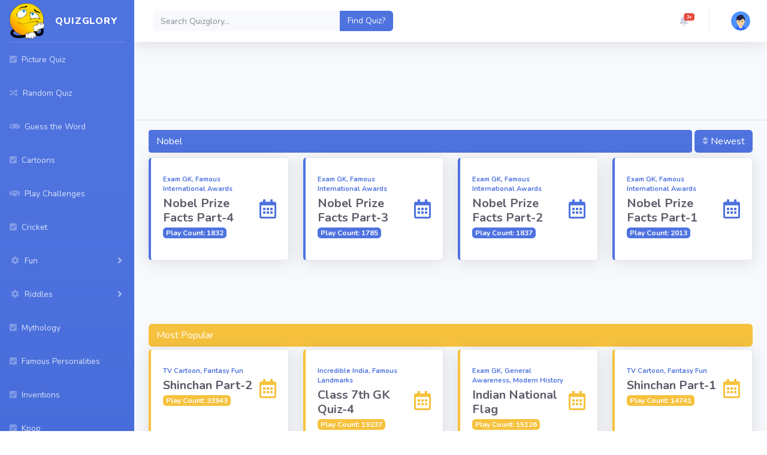

--- FILE ---
content_type: text/html; charset=UTF-8
request_url: http://quizglory.soronsystems.co.in/page.php?&menu=Nobel
body_size: 9612
content:
<head>
<title>Quizglory::Challenge Yourself</title>
<link rel="icon" href="./img/Quiz-Glory.png">
</head>

<style>
div.scrollmenu {
  background-color: white;
  overflow: auto;
  white-space: nowrap;
  }
div.scrollmenu a {
  display: inline-block;
  color: black;
  background-color:#EBEDEF;
  text-align: center;
  padding: 4px 10px;
  text-decoration: none;
  border:none;
  font-size:14px;
}
div.scrollmenu a:hover {
  background-color: #777;
}
</style>


<html>




<head>
<script async src="https://pagead2.googlesyndication.com/pagead/js/adsbygoogle.js?client=ca-pub-4012134399271796"
     crossorigin="anonymous"></script>

  <link rel="icon" href="./img/Quiz-Glory.png">
		
  <meta charset="utf-8" />
  <meta http-equiv="X-UA-CompCompatible" content="IE=edge" />
  <meta name="viewport" content="width=device-width, initial-scale=1.0" />
  <meta name="description" content="QuizGlory - Online GK MCQ Quiz on everything with answers" />
  <meta name="author" content="Quizglory - Challenge Yourself" />
  <meta name="Keyword" content="GK,General knowledge,  GK 2020,Quiz,Trivia,Glory,QuizGlory,Quiz-Glory,Quiz Glory,Online Quiz,MCQ, FAQ,Answers,With Answers" />
  <meta name="robots" content="index,follow" />
  
  <meta property="og:image" content="http://quizglory.soronsystems.co.in/img/Quiz-Glory-small.jpg"/>
  <meta property="og:type" content="website"/>
  <title>Quizglory::Challenge Yourself</title>



  <!-- Custom fonts for this template-->
  <link href="vendor/fontawesome-free/css/all.min.css" rel="stylesheet" type="text/css">
  <link href="https://fonts.googleapis.com/css?family=Nunito:200,200i,300,300i,400,400i,600,600i,700,700i,800,800i,900,900i" rel="stylesheet">

  <!-- Custom styles for this template-->
  <link href="css/sb-admin-2.min.css" rel="stylesheet">

</head>

<style>
body {}
/* The Modal (background) */
.modal {
  display: none; /* Hidden by default */
  position: fixed; /* Stay in place */
  z-index: 1; /* Sit on top */
  padding-top: 100px; /* Location of the box */
  left: 0;
  top: 0;
  width: 100%; /* Full width */
  height: 100%; /* Full height */
  overflow: auto; /* Enable scroll if needed */
  background-color: rgb(0,0,0); /* Fallback color */
  background-color: rgba(0,0,0,0.4); /* Black w/ opacity */
}

/* Modal Content */
.modal-content {
  position: relative;
  background-color: #fefefe;
  margin: auto;
  padding: 0;
  border: 1px solid #888;
  width: 80%;
  box-shadow: 0 4px 8px 0 rgba(0,0,0,0.2),0 6px 20px 0 rgba(0,0,0,0.19);
  -webkit-animation-name: animatetop;
  -webkit-animation-duration: 0.4s;
  animation-name: animatetop;
  animation-duration: 0.4s
}

/* Add Animation */
@-webkit-keyframes animatetop {
  from {top:-300px; opacity:0} 
  to {top:0; opacity:1}
}

@keyframes animatetop {
  from {top:-300px; opacity:0}
  to {top:0; opacity:1}
}

/* The Close Button */
.close {
  color: white;
  float: right;
  font-size: 28px;
  font-weight: bold;
}

.close:hover,
.close:focus {
  color: #000;
  text-decoration: none;
  cursor: pointer;
}

.modal-header {
  padding: 2px 16px;
  background-color: #4e73df;
  color: white;
}

.modal-body {padding: 2px 16px;}

.modal-footer {
  padding: 2px 16px;
  background-color: orange;
  color: white;
}
</style>

<body id="page-top">

  <!-- Page Wrapper -->
  <div id="wrapper">

    <!-- Sidebar -->
    <ul class="navbar-nav bg-gradient-primary sidebar sidebar-dark accordion" id="accordionSidebar">

      <!-- Sidebar - Brand -->
      <a class="sidebar-brand d-flex align-items-center justify-content-center" href="homepage.php">
        <div class="sidebar-brand-icon ">
          <i><img src="img\Quiz-Glory.png" width="65"> </i>
        </div>
        <!-- <img src="img\quizgloryyellow.png" height="65" width="165"> -->
		<div class="sidebar-brand-text mx-3">QuizGlory <sup></sup></div>
      </a>

      <!-- Divider -->
      <hr class="sidebar-divider my-0">
		
	 <li class="nav-item">
      <a class="nav-link collapsed" href="page.php?&menu=Picture Quiz">
          <i class="fa fa-check-square"></i>
          <span>Picture Quiz</span>
      </a>
      </li>
	  
		
      <!-- Nav Item - Pages Collapse Menu -->
      <li class="nav-item">
        <a class="nav-link collapsed" href="splay.php?quizid=405">
          <i class="fas fa-random"></i>
          <span>Random Quiz</span>
        </a>
      </li>
	       
	 <!-- Nav Item - Pages Collapse Menu -->
      <li class="nav-item">
        <a class="nav-link collapsed" href="guess-the-word-gk-game.php">
          <i class="fas fa-gamepad"></i>
          <span>Guess the Word</span>
        </a>
      </li>
				
	   
		<li class="nav-item">
        <a class="nav-link collapsed" href="page.php?&menu=Animation">
          <i class="fa fa-check-square"></i>
          <span>Cartoons</span>
        </a>
		</li>	
		   
	  
	  <!-- Nav Item - Pages Collapse Menu -->
      <li class="nav-item">
        <a class="nav-link collapsed" href="QChallenge.php">
          <i class="fas fa-handshake"></i>
          <span>Play Challenges</span>
        </a>
      </li>
	  
	   <li class="nav-item">
        <a class="nav-link collapsed" href="page.php?&menu=Cricket">
          <i class="fa fa-check-square"></i>
          <span>Cricket</span>
        </a>
      </li>
	  
	  
	    
	
	  <li class="nav-item">
        <a class="nav-link collapsed" href="#" data-toggle="collapse" data-target="#collapseFun" aria-expanded="true" aria-controls="collapseFun">
          <i class="fas fa-fw fa-cog"></i>
          <span>Fun</span>
        </a>
        <div id="collapseFun" class="collapse" aria-labelledby="headingTwo" data-parent="#accordionSidebar">
          <div class="bg-white py-2 collapse-inner rounded">
            <h6 class="collapse-header">Select here:</h6>
			<a class="collapse-item" href="page.php?&menu=Fun">All Genres</a>
			<a class="collapse-item" href="page.php?&menu=Taarak Mehta">Taarak Mehta (TMKOC)</a>
			<a class="collapse-item" href="page.php?&menu=Sarabhai vs Sarabhai">Sarabhai vs Sarabhai</a>
			<a class="collapse-item" href="page.php?&menu=TV Series">Famous TV Series</a>
			<a class="collapse-item" href="page.php?&menu=Kpop">KPop (Korean Pop)</a>
			<a class="collapse-item" href="page.php?&menu=Hollywood">Hollywood</a>
			</div>
        </div>
      </li>
	  
	  
	      <!-- Nav Item - Pages Collapse Menu -->
      <li class="nav-item">
        <a class="nav-link collapsed" href="#" data-toggle="collapse" data-target="#collapseThree" aria-expanded="true" aria-controls="collapseThree">
          <i class="fas fa-fw fa-cog"></i>
          <span>Riddles</span>
        </a>
        <div id="collapseThree" class="collapse" aria-labelledby="headingTwo" data-parent="#accordionSidebar">
          <div class="bg-white py-2 collapse-inner rounded">
            <h6 class="collapse-header">Select here:</h6>
			<a class="collapse-item" href="Riddles.php?&rtype=Easy" >Easy Riddles</a>
			<a class="collapse-item" href="Riddles.php?&rtype=Classic" >Classic Riddles</a>
			<a class="collapse-item" href="Riddles.php?&rtype=Difficult" >Difficult Riddles</a>
			<a class="collapse-item" href="Riddles.php?&rtype=Differences" >Spot Differences</a>
			</div>
        </div>
      </li>
	  
	  
		
	
	  
	  
	  <li class="nav-item">
        <a class="nav-link collapsed" href="page.php?&menu=Mythology">
          <i class="fa fa-check-square"></i>
          <span>Mythology</span>
        </a>
      </li>
	  
	
	  
	  <li class="nav-item">
        <a class="nav-link collapsed" href="page.php?&menu=Personalities">
          <i class="fa fa-check-square"></i>
          <span>Famous Personalities</span>
        </a>
      </li>
	  
	  <li class="nav-item">
        <a class="nav-link collapsed" href="page.php?&menu=Inventions">
          <i class="fa fa-check-square"></i>
          <span>Inventions</span>
        </a>
      </li>
	  
	    <li class="nav-item">
        <a class="nav-link collapsed" href="page.php?&menu=kpop">
          <i class="fa fa-check-square"></i>
          <span>Kpop</span>
        </a>
      </li> 
	   <!-- Divider -->
      <hr class="sidebar-divider">
	  
	    
	  
	  
	     <li class="nav-item">
        <a class="nav-link collapsed" href="#" data-toggle="collapse" data-target="#collapseVocab" aria-expanded="true" aria-controls="collapseVocab">
          <i class="fas fa-fw fa-cog"></i>
          <span>Vocabulary</span>
        </a>
        <div id="collapseVocab" class="collapse" aria-labelledby="headingTwo" data-parent="#accordionSidebar">
          <div class="bg-white py-2 collapse-inner rounded">
            <h6 class="collapse-header">Select here:</h6>
			<a class="collapse-item" href="page.php?&menu=Antonym">Antonyms</a>
			<a class="collapse-item" href="page.php?&menu=Idioms">Idioms & Phrases</a>
			<a class="collapse-item" href="page.php?&menu=One Word">One Word Substitutions</a>
			<a class="collapse-item" href="page.php?&menu=Synonym">Synonyms</a>
			<a class="collapse-item" href="page.php?&menu=Spell Check">Spell Check</a>
			<a class="collapse-item" href="page.php?&menu=Word-Meaning">Word-Meanings</a>
			
			</div>
        </div>
      </li>
	  
	
 <li class="nav-item">
        <a class="nav-link collapsed" href="#" data-toggle="collapse" data-target="#collapseWorldGK" aria-expanded="true" aria-controls="collapseWorldGK">
          <i class="fas fa-fw fa-cog"></i>
          <span>World GK</span>
        </a>
        <div id="collapseWorldGK" class="collapse" aria-labelledby="headingTwo" data-parent="#accordionSidebar">
          <div class="bg-white py-2 collapse-inner rounded">
            <h6 class="collapse-header">Select here:</h6>
			<a class="collapse-item" href="page.php?&menu=At a Glance">Countries-At a Glance</a>
			<a class="collapse-item" href="page.php?&menu=Flags">Flags</a>
			<a class="collapse-item" href="page.php?&menu=Capitals">Capitals</a>
			<a class="collapse-item" href="page.php?&menu=Continent">Continents</a>
			<a class="collapse-item" href="page.php?&menu=Currencies">Currencies</a>
			<a class="collapse-item" href="page.php?&menu=World Rivers">Rivers</a>
			<a class="collapse-item" href="page.php?&menu=World Deserts">Deserts</a>
			<a class="collapse-item" href="page.php?&menu=World Mountains">Mountains</a>
			<a class="collapse-item" href="page.php?&menu=World Heritage Sites">Heritage Sites</a>
			<a class="collapse-item" href="page.php?&menu=World Landmarks">Landmarks</a>
			<a class="collapse-item" href="page.php?&menu=Country Location">Location</a>
			<a class="collapse-item" href="page.php?&menu=Calendars">Calendars</a>
			<a class="collapse-item" href="page.php?&menu=Newspapers">Newspapers</a>
			<a class="collapse-item" href="page.php?&menu=National Games">National Games</a>
			<a class="collapse-item" href="page.php?&menu=National Animals">National Animals</a>
			<a class="collapse-item" href="page.php?&menu=National Birds">National Birds</a>
			</div>
        </div>
      </li>
	  
	  
	

	
	  

  
   
  
		
      
	  <!-- Nav Item - Utilities Collapse Menu -->
      <li class="nav-item">
        <a class="nav-link collapsed" href="#" data-toggle="collapse" data-target="#collapseUtilities" aria-expanded="true" aria-controls="collapseUtilities">
          <i class="fas fa-fw fa-table"></i>
          <span>Subject</span>
        </a>
        <div id="collapseUtilities" class="collapse" aria-labelledby="headingUtilities" data-parent="#accordionSidebar">
          <div class="bg-white py-2 collapse-inner rounded">
            <h6 class="collapse-header">Select Here:</h6>
            <a class="collapse-item" href="page.php?&menu=Biology">Biology</a>
			<a class="collapse-item" href="page.php?&menu=Chemistry">Chemistry</a>
			<a class="collapse-item" href="page.php?&menu=Computer">Computers</a>
			<a class="collapse-item" href="page.php?&menu=English">English</a>
			<a class="collapse-item" href="page.php?&menu=Geography">Geography</a>
			<a class="collapse-item" href="page.php?&menu=History">History</a>
			<a class="collapse-item" href="page.php?&menu=Math">Maths</a>
			<a class="collapse-item" href="page.php?&menu=Science">Science</a>
			
			</div>
        </div>
      </li>
	  
				
		  <!-- Nav Item - Pages Collapse Menu -->
      <li class="nav-item">
        <a class="nav-link collapsed" href="#" data-toggle="collapse" data-target="#collapseFour" aria-expanded="true" aria-controls="collapseFour">
          <i class="fas fa-fw fa-cog"></i>
          <span>Famous Awards:</span>
        </a>
        <div id="collapseFour" class="collapse" aria-labelledby="headingTwo" data-parent="#accordionSidebar">
          <div class="bg-white py-2 collapse-inner rounded">
            <h6 class="collapse-header">Select here:</h6>
			<a class="collapse-item" href="page.php?&menu=Nobel" >Nobel Prize</a>
			<a class="collapse-item" href="page.php?&menu=Ramon Magsaysay Award" >Ramon Magsaysay Award</a>
			<a class="collapse-item" href="page.php?&menu=Bharat Ratna" >Bharat Ratna</a>
			<a class="collapse-item" href="page.php?&menu=Khel Ratna">Major Dhyanchand Khel Ratna</a>
			</div>
        </div>
      </li>

			
		  <!-- Nav Item - Pages Collapse Menu -->
      <li class="nav-item">
        <a class="nav-link collapsed" href="#" data-toggle="collapse" data-target="#collapseFive" aria-expanded="true" aria-controls="collapseFive">
          <i class="fas fa-fw fa-cog"></i>
          <span>Reasoning:</span>
        </a>
        <div id="collapseFive" class="collapse" aria-labelledby="headingTwo" data-parent="#accordionSidebar">
          <div class="bg-white py-2 collapse-inner rounded">
            <h6 class="collapse-header">Select here:</h6>
			<a class="collapse-item" href="page.php?&menu=Odd one out" >Odd One Out</a>
			<a class="collapse-item" href="page.php?&menu=Logical Reasoning" >Logical Reasoning</a>
			<a class="collapse-item" href="page.php?&menu=Logical Series">Logical Series</a>
			<a class="collapse-item" href="page.php?&menu=Aptitude">Aptitude</a>
			</div>
        </div>
      </li>		

      <!-- Divider -->
      <hr class="sidebar-divider">
	
	  <li class="nav-item">
        <a class="nav-link collapsed" href="page.php?&menu=GK">
          <i class="fa fa-check-square"></i>
          <span>Common GK</span>
        </a>
      </li>
	  
      
	  <li class="nav-item">
        <a class="nav-link collapsed" href="page.php?&menu=Solar System">
          <i class="fa fa-check-square"></i>
          <span>Solar System</span>
        </a>
      </li>
	  
	  	  <li class="nav-item">
        <a class="nav-link collapsed" href="page.php?&menu=Grammar">
          <i class="fa fa-check-square"></i>
          <span>English Grammar</span>
        </a>
      </li>

	  <li class="nav-item">
        <a class="nav-link collapsed" href="page.php?&menu=My City My State">
          <i class="fa fa-check-square"></i>
          <span>My City My State</span>
        </a>
      </li>

	  
	   <li class="nav-item">
        <a class="nav-link collapsed" href="page.php?&menu=Religion">
          <i class="fa fa-check-square"></i>
          <span>Religion</span>
        </a>
      </li>
	  
	  <li class="nav-item">
        <a class="nav-link collapsed" href="page.php?&menu=Ecology">
          <i class="fa fa-check-square"></i>
          <span>Environment</span>
        </a>
      </li>
      
	  <li class="nav-item">
        <a class="nav-link collapsed" href="page.php?&menu=Sports">
          <i class="fa fa-check-square"></i>
          <span>Sports</span>
        </a>
      </li>
	  
      
	  <li class="nav-item">
        <a class="nav-link collapsed" href="page.php?&menu=Mixed GK">
          <i class="fa fa-check-square"></i>
          <span>Mixed GK</span>
        </a>
      </li>
	  
	  <li class="nav-item">
        <a class="nav-link collapsed" href="page.php?&menu=Books">
          <i class="fa fa-check-square"></i>
          <span>Books & Authors</span>
        </a>
      </li>
	  
	  <li class="nav-item">
        <a class="nav-link collapsed" href="page.php?&menu=Excel">
          <i class="fa fa-check-square"></i>
          <span>MS-Excel</span>
        </a>
      </li>
	  
	  <li class="nav-item">
        <a class="nav-link collapsed" href="page.php?&menu=MS-Word">
          <i class="fa fa-check-square"></i>
          <span>MS-Word</span>
        </a>
      </li>
	  
	  
	  <li class="nav-item">
        <a class="nav-link collapsed" href="page.php?&menu=Logo">
          <i class="fa fa-check-square"></i>
          <span>Various Logos</span>
        </a>
      </li>
	  
	  <li class="nav-item">
        <a class="nav-link collapsed" href="page.php?&menu=Computer">
          <i class="fa fa-check-square"></i>
          <span>Computer-IT</span>
        </a>
      </li>
	  
	  <li class="nav-item">
        <a class="nav-link collapsed" href="page.php?&menu=Harry Potter">
          <i class="fa fa-check-square"></i>
          <span>Harry Potter</span>
        </a>
      </li>
	  
	   <li class="nav-item">
        <a class="nav-link collapsed" href="page.php?&menu=Finance">
          <i class="fa fa-check-square"></i>
          <span>Finance</span>
        </a>
      </li>
	  
	  <li class="nav-item">
        <a class="nav-link collapsed" href="page.php?&menu=Challenge">
          <i class="fa fa-check-square"></i>
          <span>Challenge Sets</span>
        </a>
      </li>
	  <!-- Divider -->
      <hr class="sidebar-divider d-none d-md-block">


      <!-- Sidebar Toggler (Sidebar) 
      <div class="text-center d-none d-md-inline">
        <button class="rounded-circle border-0" id="sidebarToggle"></button>
      </div> -->

    </ul>
    <!-- End of Sidebar -->

    <!-- Content Wrapper -->
    <div id="content-wrapper" class="d-flex flex-column">

      <!-- Main Content -->
      <div id="content">

        <!-- Topbar -->
        <nav class="navbar navbar-expand navbar-light bg-white topbar mb-4 static-top shadow">

          <!-- Sidebar Toggle (Topbar) -->
          <button id="sidebarToggleTop" class="btn btn-link d-md-none rounded-circle mr-3">
            <i class="fa fa-bars"></i>
          </button>

          <!-- Topbar Search -->
          <form id="frmsearch" class="d-none d-sm-inline-block form-inline mr-auto ml-md-3 my-2 my-md-0 mw-100 navbar-search" method="post" action="">
            <div class="input-group">
              <input name="keyword" type="text" class="form-control bg-light border-0 small" placeholder="Search Quizglory..." aria-label="Search" aria-describedby="basic-addon2">
              <div class="input-group-append">
                
				<input type="submit" class="btn btn-primary" name="search" value="Find Quiz?"/>
                <!-- <img width="250" src="\img\Quizglory tagline.jpg"> -->
                
              </div>
			  
            
			<!--<span id="searchTips" class="d-none">
			  <i class="fa fa-info-circle text-gray-50"></i>
			  </span> -->
			  </div>
          </form>
		  
		  <!-- The Modal Window-->
<div id="myModal" class="modal">

  <!-- Modal content -->
  <div class="modal-content text-left">
    <div class="modal-header">
      
      <p class="mt-2">Search Tips<p>
	  <span class="close">&times;</span>
    </div>
    
	<div class="modal-body mt-3 mb-2">
    <ul class="mt-2">
	<li><span class="mt-1">Keep search text short.</span></li>
	<li><span class="mt-1">Do not worry about spelling.</span></li>
	</ul>
	</div>

</div>	
</div>
		  
		  

          <!-- Topbar Navbar -->
          <ul class="navbar-nav ml-auto">

            <!-- Nav Item - Search Dropdown (Visible Only XS) -->
            <li class="nav-item dropdown no-arrow d-sm-none">
              <a class="nav-link dropdown-toggle" href="#" id="searchDropdown" role="button" data-toggle="dropdown" aria-haspopup="true" aria-expanded="false">
                <i class="fas fa-search fa-fw"></i>
              </a>
              <!-- Dropdown - Messages -->
              <div class="dropdown-menu dropdown-menu-right p-3 shadow animated--grow-in" aria-labelledby="searchDropdown">
                
				<form id="frmsearch1" class="form-inline mr-auto w-100 navbar-search" method="post" action="">
                  <div class="input-group">
                    <input name="keyword1" type="text" class="form-control bg-light border-0 small" placeholder="Search Quizglory..." aria-label="Search" aria-describedby="basic-addon2">
                    <div class="input-group-append">
                      <input type="submit" class="btn btn-primary" name="search1" value="Find Quiz?">
					  
                        
                      </input>
                    </div>
                  </div>
                </form>
              
			  </div>
            </li>

            <!-- Nav Item - Alerts -->
            <li class="nav-item dropdown no-arrow mx-1">
              <a class="nav-link dropdown-toggle" href="#" id="alertsDropdown" role="button" data-toggle="dropdown" aria-haspopup="true" aria-expanded="false">
                <i class="fas fa-bell fa-fw"></i>
                <!-- Counter - Alerts -->
                <span class="badge badge-danger badge-counter">3+</span>
              </a>
              <!-- Dropdown - Alerts -->
              <div class="dropdown-list dropdown-menu dropdown-menu-right shadow animated--grow-in" aria-labelledby="alertsDropdown">
                <h6 class="dropdown-header">
                  Notifications
                </h6>
				
				</h6>
				
				<a class="dropdown-item d-flex align-items-center" href="qchallenge.php">
                  <div class="mr-3">
                    <div class="icon-circle bg-primary">
                      <i class="fas fa-handshake text-white"></i>
                    </div>
                  </div>
                  <div>
				  <div class="small text-gray-500">April 17, 2025</div>
                    <span class="font-weight-bold">Invite your friends to try new and improved Quizglory Challenges. Click here to play...</span>
                  </div>
                </a>
				
				
				<a class="dropdown-item d-flex align-items-center" href="guess-the-word-gk-game.php">
                  <div class="mr-3">
                    <div class="icon-circle bg-primary">
                      <i class="fa fa-gamepad text-white"></i>
                    </div>
                  </div>
                  <div>
                    <div class="small text-gray-500">April 04, 2025</div>
                    <span class="font-weight-bold">GK Games are now available. Click here to play..</span>
                  </div>
                </a>
				
				
				
				<a class="dropdown-item d-flex align-items-center" href="Register.php">
                  <div class="mr-3">
                    <div class="icon-circle bg-primary">
                      <i class="fas fa-file-alt text-white"></i>
                    </div>
                  </div>
                  <div>
				  <div class="small text-gray-500">September 02, 2020</div>
                    <span class="font-weight-bold">Registration can be done using Email ID now...No phone no. required. Click to Register Now.</span>
                  </div>
                </a>
				
				  <a class="dropdown-item d-flex align-items-center" href="page.php?&menu=Picture Quiz">
                  <div class="mr-3">
                    <div class="icon-circle bg-primary">
                      <i class="fas fa-file-alt text-white"></i>
                    </div>
                  </div>
                  <div>
                    <div class="small text-gray-500">June 05, 2020</div>
                    <span class="font-weight-normal">Many interesting picture quizzes are being added. Click to Play Now.</span>
                  </div>
                </a>
				
				
                <a class="dropdown-item d-flex align-items-center" href="Riddles.php">
                  <div class="mr-3">
                    <div class="icon-circle bg-primary">
                      <i class="fa fa-puzzle-piece text-white"></i>
                    </div>
                  </div>
                  <div>
                    <div class="small text-gray-500">May 01, 2020</div>
                    <span class="font-weight-normal">Riddles section having new riddles being added frequently. Solve Now!</span>
                  </div>
                </a>
				
              
				
               
				<a class="dropdown-item text-center small text-gray-500" href="index.php">Goto Homepage</a>
              </div>
            </li>


            <div class="topbar-divider d-none d-sm-block"></div>

            <!-- Nav Item - User Information -->
            <li class="nav-item dropdown no-arrow">
              <a class="nav-link dropdown-toggle" href="index.php" id="userDropdown" role="button" data-toggle="dropdown" aria-haspopup="true" aria-expanded="false">
                <span class="mr-2 d-none d-lg-inline text-gray-600 small"></span>
                
				<!-- Show Profile picture -->
				<img class="img-profile rounded-circle" src="img\default.png"> 
				
				
              </a>
              <!-- Dropdown - User Information -->
              <div class="dropdown-menu dropdown-menu-right shadow animated--grow-in" aria-labelledby="userDropdown">
                
				
				
				<a class="dropdown-item" href="index.php">
                  <i class="fa fa-home fa-sm fa-fw mr-2 text-gray-400"></i>
                  Home
                </a>
				
				<div class="dropdown-divider"></div>
                <a class="dropdown-item" href="dashboard1.php">
                  <i class="fa fa-calendar fa-sm fa-fw mr-2 text-gray-400"></i>
                  Challenge Dashboard
                </a>
					
				
				<div class="dropdown-divider"></div>
                <a class="dropdown-item" href="myprofile.php">
                  <i class="fa fa-id-badge fa-sm fa-fw mr-2 text-gray-400"></i>
                  My Score Board
                </a>
								
								
							
							
				  
				  
				                
              <div class="dropdown-divider"></div>
                <a class="dropdown-item" href="logout.php">
                  <i class="fas fa-sign-in-alt fa-sm fa-fw mr-2 text-gray-400"></i>
                 Login / Register 
                </a>
				
              </div>
			  
			  
			  
            
            </li>

          </ul>

        </nav>
        <!-- End of Topbar -->


	
  <!-- Logout Modal-->
  <div class="modal fade" id="logoutModal" tabindex="-1" role="dialog" aria-labelledby="exampleModalLabel" aria-hidden="true">
    <div class="modal-dialog" role="document">
      <div class="modal-content">
        <div class="modal-header">
          <h5 class="modal-title" id="exampleModalLabel">Subscribe QuizGlory</h5>
          <button class="close" type="button" data-dismiss="modal" aria-label="Close">
            <span aria-hidden="true">×</span>
          </button>
        </div>
        <div class="modal-body" align="left">Keep yourself updated. We will send you occasional emails about events happening at Quizglory.</br>
		You may un-subscribe anytime you want.
		</div>
		<form id="frm" method="post" action="">
        <div class="modal-footer">
          <input name="email" class="modal-footer" type="text" placeholder="Enter your email id :" required>
              
          <input type="submit" class="btn btn-primary" name="subscribe" value="Subscribe"/>
		  <input type="submit" class="btn btn-danger" name="unsubscribe" value="Unsubscribe"/>
                
        </div>
		</form>
      </div>
    </div>
  </div>

  
  <script src="https://cdn.jsdelivr.net/npm/popper.js@1.16.0/dist/umd/popper.min.js" integrity="sha384-Q6E9RHvbIyZFJoft+2mJbHaEWldlvI9IOYy5n3zV9zzTtmI3UksdQRVvoxMfooAo" crossorigin="anonymous"></script>
  <!-- <script src="https://stackpath.bootstrapcdn.com/bootstrap/4.4.1/js/bootstrap.min.js" integrity="sha384-wfSDF2E50Y2D1uUdj0O3uMBJnjuUD4Ih7YwaYd1iqfktj0Uod8GCExl3Og8ifwB6" crossorigin="anonymous"></script> -->

  
  <!-- Bootstrap core JavaScript-->
  <script src="vendor/jquery/jquery.min.js"></script>
  <script src="vendor/bootstrap/js/bootstrap.bundle.min.js"></script>

  <!-- Core plugin JavaScript-->
  <script src="vendor/jquery-easing/jquery.easing.min.js"></script>

  <!-- Custom scripts for all pages-->
  <script src="js/sb-admin-2.min.js"></script>

  <!-- Page level plugins -->
  <script src="vendor/chart.js/Chart.min.js"></script>

  <!-- Page level custom scripts -->
 <!--  <script src="js/demo/chart-area-demo.js"></script>
  <script src="js/demo/chart-pie-demo.js"></script> -->

  
  
<script>
function goBack() {
  window.history.back();
  window.history.back();
}
</script>


<!-- Global site tag (gtag.js) - Google Analytics -->
<script async src="https://www.googletagmanager.com/gtag/js?id=UA-76506029-3"></script>
<script>
  window.dataLayer = window.dataLayer || [];
  function gtag(){dataLayer.push(arguments);}
  gtag('js', new Date());

  gtag('config', 'UA-76506029-3');
</script>

<script>
// Get the modal
var modal = document.getElementById("myModal");


// Get the <span> element that closes the modal
var span = document.getElementsByClassName("close")[0];

// When the user clicks on <span> (x), close the modal
span.onclick = function() {
  modal.style.display = "none";
}


//searchTips.onclick = function() {
//  modal.style.display = "block";
//}



// When the user clicks anywhere outside of the modal, close it
window.onclick = function(event) {
  if (event.target == modal) {
    modal.style.display = "none";
  }
}
</script>



<div align="center">
<script async src="//pagead2.googlesyndication.com/pagead/js/adsbygoogle.js"></script>
<!-- Exp1 -->
<ins class="adsbygoogle"
     style="display:inline-block;width:728px;height:90px"
     data-ad-client="ca-pub-4012134399271796"
     data-ad-slot="9962673265"></ins>
<script>
(adsbygoogle = window.adsbygoogle || []).push({});
</script>
</div><hr><div class="container-fluid"><div class="btn-group mb-2 d-flex"><button class="btn btn-primary text-left" style="border-radius:4px">Nobel</button>	<span class="dropdown no-arrow ml-1"><a class="dropdown-toggle btn btn-primary" href="#" role="button" id="dropdownMenuLink" data-toggle="dropdown" aria-haspopup="true" aria-expanded="false">
      <i class="fas fa-sort text-white-50"></i> Newest</a><div class="dropdown-menu dropdown-menu-right shadow animated--fade-in" aria-labelledby="dropdownMenuLink"><a class="dropdown-item" href="http://quizglory.soronsystems.co.in/page.php?sort=Popular&menu=Nobel">Most Popular</a><a class="dropdown-item" href="http://quizglory.soronsystems.co.in/page.php?sort=A-Z&menu=Nobel">A-Z</a><a class="dropdown-item" href="http://quizglory.soronsystems.co.in/page.php?sort=Newest&menu=Nobel">Newest First</a><a class="dropdown-item" href="http://quizglory.soronsystems.co.in/page.php?sort=Oldest&menu=Nobel">Oldest First</a></div></span></div><div class="row"><a data-toggle="tooltip" title="Click to play!" href="splay.php?quizid=35"><div class="col-xl-3 col-md-6 mb-2"><div class="card border-left-primary shadow h-100 py-2"><div class="card-body"><div class="row no-gutters align-items-center"><div class="col mr-2"><div class="text-xs font-weight-bold text-primary text-propercase mb-1">Exam GK, Famous International Awards </div><div class="h5 mb-0 font-weight-bold text-gray-800">Nobel Prize Facts Part-4</div><div class="badge badge-primary h5 mt-1">Play Count: 1832</div></a></div>  <div class="col-auto"><i class="far fa-calendar-alt fa-2x text-primary"></i></div> </div> </div> </div> </div><a data-toggle="tooltip" title="Click to play!" href="splay.php?quizid=33"><div class="col-xl-3 col-md-6 mb-2"><div class="card border-left-primary shadow h-100 py-2"><div class="card-body"><div class="row no-gutters align-items-center"><div class="col mr-2"><div class="text-xs font-weight-bold text-primary text-propercase mb-1">Exam GK, Famous International Awards </div><div class="h5 mb-0 font-weight-bold text-gray-800">Nobel Prize Facts Part-3</div><div class="badge badge-primary h5 mt-1">Play Count: 1785</div></a></div>  <div class="col-auto"><i class="far fa-calendar-alt fa-2x text-primary"></i></div> </div> </div> </div> </div><a data-toggle="tooltip" title="Click to play!" href="splay.php?quizid=32"><div class="col-xl-3 col-md-6 mb-2"><div class="card border-left-primary shadow h-100 py-2"><div class="card-body"><div class="row no-gutters align-items-center"><div class="col mr-2"><div class="text-xs font-weight-bold text-primary text-propercase mb-1">Exam GK, Famous International Awards </div><div class="h5 mb-0 font-weight-bold text-gray-800">Nobel Prize Facts Part-2</div><div class="badge badge-primary h5 mt-1">Play Count: 1837</div></a></div>  <div class="col-auto"><i class="far fa-calendar-alt fa-2x text-primary"></i></div> </div> </div> </div> </div><a data-toggle="tooltip" title="Click to play!" href="splay.php?quizid=31"><div class="col-xl-3 col-md-6 mb-2"><div class="card border-left-primary shadow h-100 py-2"><div class="card-body"><div class="row no-gutters align-items-center"><div class="col mr-2"><div class="text-xs font-weight-bold text-primary text-propercase mb-1">Exam GK, Famous International Awards </div><div class="h5 mb-0 font-weight-bold text-gray-800">Nobel Prize Facts Part-1</div><div class="badge badge-primary h5 mt-1">Play Count: 2013</div></a></div>  <div class="col-auto"><i class="far fa-calendar-alt fa-2x text-primary"></i></div> </div> </div> </div> </div></div></div><div align="center">
<script async src="//pagead2.googlesyndication.com/pagead/js/adsbygoogle.js"></script>
<!-- Exp1 -->
<ins class="adsbygoogle"
     style="display:inline-block;width:728px;height:90px"
     data-ad-client="ca-pub-4012134399271796"
     data-ad-slot="9962673265"></ins>
<script>
(adsbygoogle = window.adsbygoogle || []).push({});
</script>
</div><div class="container-fluid">
<!-- Page Heading -->
<div class="btn-group mt-2 mb-1 d-flex">
<button class="btn btn-warning text-left"> Most Popular </button>
</div>
<div class="row"><a data-toggle="tooltip" title="Click to play!" href="splay.php?quizid=73"><div class="col-xl-3 col-md-6 mb-2"><div class="card border-left-warning shadow h-100 py-2"><div class="card-body"><div class="row no-gutters align-items-center"><div class="col mr-2"><div class="text-xs font-weight-bold text-primary text-propercase mb-1">TV Cartoon, Fantasy Fun </div><div class="h5 mb-0 font-weight-bold text-gray-800">Shinchan Part-2</div><div class="badge badge-warning h5 mt-1">Play Count: 33943</div></a></div>  <div class="col-auto"><i class="far fa-calendar-alt fa-2x text-warning"></i></div> </div> </div> </div> </div><a data-toggle="tooltip" title="Click to play!" href="splay.php?quizid=458"><div class="col-xl-3 col-md-6 mb-2"><div class="card border-left-warning shadow h-100 py-2"><div class="card-body"><div class="row no-gutters align-items-center"><div class="col mr-2"><div class="text-xs font-weight-bold text-primary text-propercase mb-1">Incredible India, Famous Landmarks </div><div class="h5 mb-0 font-weight-bold text-gray-800">Class 7th GK Quiz-4</div><div class="badge badge-warning h5 mt-1">Play Count: 19237</div></a></div>  <div class="col-auto"><i class="far fa-calendar-alt fa-2x text-warning"></i></div> </div> </div> </div> </div><a data-toggle="tooltip" title="Click to play!" href="splay.php?quizid=712"><div class="col-xl-3 col-md-6 mb-2"><div class="card border-left-warning shadow h-100 py-2"><div class="card-body"><div class="row no-gutters align-items-center"><div class="col mr-2"><div class="text-xs font-weight-bold text-primary text-propercase mb-1">Exam GK, General Awareness, Modern History </div><div class="h5 mb-0 font-weight-bold text-gray-800">Indian National Flag</div><div class="badge badge-warning h5 mt-1">Play Count: 15126</div></a></div>  <div class="col-auto"><i class="far fa-calendar-alt fa-2x text-warning"></i></div> </div> </div> </div> </div><a data-toggle="tooltip" title="Click to play!" href="splay.php?quizid=15"><div class="col-xl-3 col-md-6 mb-2"><div class="card border-left-warning shadow h-100 py-2"><div class="card-body"><div class="row no-gutters align-items-center"><div class="col mr-2"><div class="text-xs font-weight-bold text-primary text-propercase mb-1">TV Cartoon, Fantasy Fun </div><div class="h5 mb-0 font-weight-bold text-gray-800">Shinchan Part-1</div><div class="badge badge-warning h5 mt-1">Play Count: 14741</div></a></div>  <div class="col-auto"><i class="far fa-calendar-alt fa-2x text-warning"></i></div> </div> </div> </div> </div><a data-toggle="tooltip" title="Click to play!" href="splay.php?quizid=769"><div class="col-xl-3 col-md-6 mb-2"><div class="card border-left-warning shadow h-100 py-2"><div class="card-body"><div class="row no-gutters align-items-center"><div class="col mr-2"><div class="text-xs font-weight-bold text-primary text-propercase mb-1">Exam GK, General Awareness, Astronomy, Rocket Science </div><div class="h5 mb-0 font-weight-bold text-gray-800">Chandrayaan-1</div><div class="badge badge-warning h5 mt-1">Play Count: 11679</div></a></div>  <div class="col-auto"><i class="far fa-calendar-alt fa-2x text-warning"></i></div> </div> </div> </div> </div><a data-toggle="tooltip" title="Click to play!" href="splay.php?quizid=787"><div class="col-xl-3 col-md-6 mb-2"><div class="card border-left-warning shadow h-100 py-2"><div class="card-body"><div class="row no-gutters align-items-center"><div class="col mr-2"><div class="text-xs font-weight-bold text-primary text-propercase mb-1">Exam GK, Famous Personalities, Hindi Literature </div><div class="h5 mb-0 font-weight-bold text-gray-800">Munshi Premchand</div><div class="badge badge-warning h5 mt-1">Play Count: 11085</div></a></div>  <div class="col-auto"><i class="far fa-calendar-alt fa-2x text-warning"></i></div> </div> </div> </div> </div><a data-toggle="tooltip" title="Click to play!" href="splay.php?quizid=592"><div class="col-xl-3 col-md-6 mb-2"><div class="card border-left-warning shadow h-100 py-2"><div class="card-body"><div class="row no-gutters align-items-center"><div class="col mr-2"><div class="text-xs font-weight-bold text-primary text-propercase mb-1">TV Cartoon, Fantasy Fun </div><div class="h5 mb-0 font-weight-bold text-gray-800">Shinchan Part-3</div><div class="badge badge-warning h5 mt-1">Play Count: 10979</div></a></div>  <div class="col-auto"><i class="far fa-calendar-alt fa-2x text-warning"></i></div> </div> </div> </div> </div><a data-toggle="tooltip" title="Click to play!" href="splay.php?quizid=936"><div class="col-xl-3 col-md-6 mb-2"><div class="card border-left-warning shadow h-100 py-2"><div class="card-body"><div class="row no-gutters align-items-center"><div class="col mr-2"><div class="text-xs font-weight-bold text-primary text-propercase mb-1">Fun, Famous Indian TV Series, Comedy </div><div class="h5 mb-0 font-weight-bold text-gray-800">Taarak Mehta Ka Ooltah Chashmah Part-2</div><div class="badge badge-warning h5 mt-1">Play Count: 10669</div></a></div>  <div class="col-auto"><i class="far fa-calendar-alt fa-2x text-warning"></i></div> </div> </div> </div> </div><a data-toggle="tooltip" title="Click to play!" href="splay.php?quizid=27"><div class="col-xl-3 col-md-6 mb-2"><div class="card border-left-warning shadow h-100 py-2"><div class="card-body"><div class="row no-gutters align-items-center"><div class="col mr-2"><div class="text-xs font-weight-bold text-primary text-propercase mb-1">TV Cartoon, Fantasy Fun </div><div class="h5 mb-0 font-weight-bold text-gray-800">Doraemon & Nobita Part-1</div><div class="badge badge-warning h5 mt-1">Play Count: 10620</div></a></div>  <div class="col-auto"><i class="far fa-calendar-alt fa-2x text-warning"></i></div> </div> </div> </div> </div><a data-toggle="tooltip" title="Click to play!" href="splay.php?quizid=692"><div class="col-xl-3 col-md-6 mb-2"><div class="card border-left-warning shadow h-100 py-2"><div class="card-body"><div class="row no-gutters align-items-center"><div class="col mr-2"><div class="text-xs font-weight-bold text-primary text-propercase mb-1">Everyday GK, Food Articles </div><div class="h5 mb-0 font-weight-bold text-gray-800">Identify Dry-Fruits</div><div class="badge badge-warning h5 mt-1">Play Count: 10311</div></a></div>  <div class="col-auto"><i class="far fa-calendar-alt fa-2x text-warning"></i></div> </div> </div> </div> </div><a data-toggle="tooltip" title="Click to play!" href="splay.php?quizid=23"><div class="col-xl-3 col-md-6 mb-2"><div class="card border-left-warning shadow h-100 py-2"><div class="card-body"><div class="row no-gutters align-items-center"><div class="col mr-2"><div class="text-xs font-weight-bold text-primary text-propercase mb-1">TV Cartoon, Fantasy Fun </div><div class="h5 mb-0 font-weight-bold text-gray-800">Motu-Patlu Part-1</div><div class="badge badge-warning h5 mt-1">Play Count: 8579</div></a></div>  <div class="col-auto"><i class="far fa-calendar-alt fa-2x text-warning"></i></div> </div> </div> </div> </div><a data-toggle="tooltip" title="Click to play!" href="splay.php?quizid=142"><div class="col-xl-3 col-md-6 mb-2"><div class="card border-left-warning shadow h-100 py-2"><div class="card-body"><div class="row no-gutters align-items-center"><div class="col mr-2"><div class="text-xs font-weight-bold text-primary text-propercase mb-1">TV Cartoon, Fantasy Fun </div><div class="h5 mb-0 font-weight-bold text-gray-800">Chhota Bheem Part-1</div><div class="badge badge-warning h5 mt-1">Play Count: 8179</div></a></div>  <div class="col-auto"><i class="far fa-calendar-alt fa-2x text-warning"></i></div> </div> </div> </div> </div><a data-toggle="tooltip" title="Click to play!" href="splay.php?quizid=821"><div class="col-xl-3 col-md-6 mb-2"><div class="card border-left-warning shadow h-100 py-2"><div class="card-body"><div class="row no-gutters align-items-center"><div class="col mr-2"><div class="text-xs font-weight-bold text-primary text-propercase mb-1">TV Cartoon, Fantasy Fun </div><div class="h5 mb-0 font-weight-bold text-gray-800">Ninja Hattori Part-1</div><div class="badge badge-warning h5 mt-1">Play Count: 7845</div></a></div>  <div class="col-auto"><i class="far fa-calendar-alt fa-2x text-warning"></i></div> </div> </div> </div> </div><a data-toggle="tooltip" title="Click to play!" href="splay.php?quizid=30"><div class="col-xl-3 col-md-6 mb-2"><div class="card border-left-warning shadow h-100 py-2"><div class="card-body"><div class="row no-gutters align-items-center"><div class="col mr-2"><div class="text-xs font-weight-bold text-primary text-propercase mb-1">TV Cartoon, Fantasy Fun </div><div class="h5 mb-0 font-weight-bold text-gray-800">Gadgets of Doraemon</div><div class="badge badge-warning h5 mt-1">Play Count: 7817</div></a></div>  <div class="col-auto"><i class="far fa-calendar-alt fa-2x text-warning"></i></div> </div> </div> </div> </div><a data-toggle="tooltip" title="Click to play!" href="splay.php?quizid=48"><div class="col-xl-3 col-md-6 mb-2"><div class="card border-left-warning shadow h-100 py-2"><div class="card-body"><div class="row no-gutters align-items-center"><div class="col mr-2"><div class="text-xs font-weight-bold text-primary text-propercase mb-1">Everyday GK, Sacred Hindu Texts </div><div class="h5 mb-0 font-weight-bold text-gray-800">Ramayana Part-1</div><div class="badge badge-warning h5 mt-1">Play Count: 7732</div></a></div>  <div class="col-auto"><i class="far fa-calendar-alt fa-2x text-warning"></i></div> </div> </div> </div> </div><a data-toggle="tooltip" title="Click to play!" href="splay.php?quizid=824"><div class="col-xl-3 col-md-6 mb-2"><div class="card border-left-warning shadow h-100 py-2"><div class="card-body"><div class="row no-gutters align-items-center"><div class="col mr-2"><div class="text-xs font-weight-bold text-primary text-propercase mb-1">Everyday GK, Famous Indian Personalities </div><div class="h5 mb-0 font-weight-bold text-gray-800">Srinivasa Ramanujan - The Math Genius</div><div class="badge badge-warning h5 mt-1">Play Count: 7707</div></a></div>  <div class="col-auto"><i class="far fa-calendar-alt fa-2x text-warning"></i></div> </div> </div> </div> </div><a data-toggle="tooltip" title="Click to play!" href="splay.php?quizid=842"><div class="col-xl-3 col-md-6 mb-2"><div class="card border-left-warning shadow h-100 py-2"><div class="card-body"><div class="row no-gutters align-items-center"><div class="col mr-2"><div class="text-xs font-weight-bold text-primary text-propercase mb-1">TV Cartoon, Fantasy Fun </div><div class="h5 mb-0 font-weight-bold text-gray-800">Shinchan Part-4</div><div class="badge badge-warning h5 mt-1">Play Count: 7594</div></a></div>  <div class="col-auto"><i class="far fa-calendar-alt fa-2x text-warning"></i></div> </div> </div> </div> </div><a data-toggle="tooltip" title="Click to play!" href="splay.php?quizid=1161"><div class="col-xl-3 col-md-6 mb-2"><div class="card border-left-warning shadow h-100 py-2"><div class="card-body"><div class="row no-gutters align-items-center"><div class="col mr-2"><div class="text-xs font-weight-bold text-primary text-propercase mb-1">Exam GK, General Awareness, Astronomy, Rocket Science </div><div class="h5 mb-0 font-weight-bold text-gray-800">Chandrayaan-3 Part-1</div><div class="badge badge-warning h5 mt-1">Play Count: 7453</div></a></div>  <div class="col-auto"><i class="far fa-calendar-alt fa-2x text-warning"></i></div> </div> </div> </div> </div><a data-toggle="tooltip" title="Click to play!" href="splay.php?quizid=965"><div class="col-xl-3 col-md-6 mb-2"><div class="card border-left-warning shadow h-100 py-2"><div class="card-body"><div class="row no-gutters align-items-center"><div class="col mr-2"><div class="text-xs font-weight-bold text-primary text-propercase mb-1">TV Cartoon, Fantasy Fun, Picture Quiz </div><div class="h5 mb-0 font-weight-bold text-gray-800">Shinchan Part-5</div><div class="badge badge-warning h5 mt-1">Play Count: 7183</div></a></div>  <div class="col-auto"><i class="far fa-calendar-alt fa-2x text-warning"></i></div> </div> </div> </div> </div><a data-toggle="tooltip" title="Click to play!" href="splay.php?quizid=175"><div class="col-xl-3 col-md-6 mb-2"><div class="card border-left-warning shadow h-100 py-2"><div class="card-body"><div class="row no-gutters align-items-center"><div class="col mr-2"><div class="text-xs font-weight-bold text-primary text-propercase mb-1">Exam GK, Geography </div><div class="h5 mb-0 font-weight-bold text-gray-800">Mountain Passes of India</div><div class="badge badge-warning h5 mt-1">Play Count: 7076</div></a></div>  <div class="col-auto"><i class="far fa-calendar-alt fa-2x text-warning"></i></div> </div> </div> </div> </div><a data-toggle="tooltip" title="Click to play!" href="splay.php?quizid=174"><div class="col-xl-3 col-md-6 mb-2"><div class="card border-left-warning shadow h-100 py-2"><div class="card-body"><div class="row no-gutters align-items-center"><div class="col mr-2"><div class="text-xs font-weight-bold text-primary text-propercase mb-1">TV Cartoon, Fantasy Fun </div><div class="h5 mb-0 font-weight-bold text-gray-800">Chhota Bheem Part-2</div><div class="badge badge-warning h5 mt-1">Play Count: 6860</div></a></div>  <div class="col-auto"><i class="far fa-calendar-alt fa-2x text-warning"></i></div> </div> </div> </div> </div><a data-toggle="tooltip" title="Click to play!" href="splay.php?quizid=481"><div class="col-xl-3 col-md-6 mb-2"><div class="card border-left-warning shadow h-100 py-2"><div class="card-body"><div class="row no-gutters align-items-center"><div class="col mr-2"><div class="text-xs font-weight-bold text-primary text-propercase mb-1">Animal Kingdom, Zoology </div><div class="h5 mb-0 font-weight-bold text-gray-800">Class 8th GK Quiz-3</div><div class="badge badge-warning h5 mt-1">Play Count: 6852</div></a></div>  <div class="col-auto"><i class="far fa-calendar-alt fa-2x text-warning"></i></div> </div> </div> </div> </div><a data-toggle="tooltip" title="Click to play!" href="splay.php?quizid=508"><div class="col-xl-3 col-md-6 mb-2"><div class="card border-left-warning shadow h-100 py-2"><div class="card-body"><div class="row no-gutters align-items-center"><div class="col mr-2"><div class="text-xs font-weight-bold text-primary text-propercase mb-1">TV Cartoon, Fantasy Fun </div><div class="h5 mb-0 font-weight-bold text-gray-800">Doraemon & Nobita Part-2</div><div class="badge badge-warning h5 mt-1">Play Count: 6749</div></a></div>  <div class="col-auto"><i class="far fa-calendar-alt fa-2x text-warning"></i></div> </div> </div> </div> </div><a data-toggle="tooltip" title="Click to play!" href="splay.php?quizid=462"><div class="col-xl-3 col-md-6 mb-2"><div class="card border-left-warning shadow h-100 py-2"><div class="card-body"><div class="row no-gutters align-items-center"><div class="col mr-2"><div class="text-xs font-weight-bold text-primary text-propercase mb-1">Ethics and Values, Internet Safety </div><div class="h5 mb-0 font-weight-bold text-gray-800">Class 7th GK Quiz-1</div><div class="badge badge-warning h5 mt-1">Play Count: 6627</div></a></div>  <div class="col-auto"><i class="far fa-calendar-alt fa-2x text-warning"></i></div> </div> </div> </div> </div><a data-toggle="tooltip" title="Click to play!" href="splay.php?quizid=423"><div class="col-xl-3 col-md-6 mb-2"><div class="card border-left-warning shadow h-100 py-2"><div class="card-body"><div class="row no-gutters align-items-center"><div class="col mr-2"><div class="text-xs font-weight-bold text-primary text-propercase mb-1">Mythology, GK, Religion </div><div class="h5 mb-0 font-weight-bold text-gray-800">Vighnaharta Lord Ganesha</div><div class="badge badge-warning h5 mt-1">Play Count: 6600</div></a></div>  <div class="col-auto"><i class="far fa-calendar-alt fa-2x text-warning"></i></div> </div> </div> </div> </div><a data-toggle="tooltip" title="Click to play!" href="splay.php?quizid=328"><div class="col-xl-3 col-md-6 mb-2"><div class="card border-left-warning shadow h-100 py-2"><div class="card-body"><div class="row no-gutters align-items-center"><div class="col mr-2"><div class="text-xs font-weight-bold text-primary text-propercase mb-1">Mythology, GK, Fun, Religion </div><div class="h5 mb-0 font-weight-bold text-gray-800">Mahabharata Part-6</div><div class="badge badge-warning h5 mt-1">Play Count: 6524</div></a></div>  <div class="col-auto"><i class="far fa-calendar-alt fa-2x text-warning"></i></div> </div> </div> </div> </div><a data-toggle="tooltip" title="Click to play!" href="splay.php?quizid=786"><div class="col-xl-3 col-md-6 mb-2"><div class="card border-left-warning shadow h-100 py-2"><div class="card-body"><div class="row no-gutters align-items-center"><div class="col mr-2"><div class="text-xs font-weight-bold text-primary text-propercase mb-1">Exam GK, Famous Personalities, Modern History </div><div class="h5 mb-0 font-weight-bold text-gray-800">Gurudev Rabindranath Tagore</div><div class="badge badge-warning h5 mt-1">Play Count: 6523</div></a></div>  <div class="col-auto"><i class="far fa-calendar-alt fa-2x text-warning"></i></div> </div> </div> </div> </div><a data-toggle="tooltip" title="Click to play!" href="splay.php?quizid=533"><div class="col-xl-3 col-md-6 mb-2"><div class="card border-left-warning shadow h-100 py-2"><div class="card-body"><div class="row no-gutters align-items-center"><div class="col mr-2"><div class="text-xs font-weight-bold text-primary text-propercase mb-1">TV Cartoon, Fantasy Fun </div><div class="h5 mb-0 font-weight-bold text-gray-800">Doraemon & Nobita Part-3</div><div class="badge badge-warning h5 mt-1">Play Count: 6419</div></a></div>  <div class="col-auto"><i class="far fa-calendar-alt fa-2x text-warning"></i></div> </div> </div> </div> </div><a data-toggle="tooltip" title="Click to play!" href="splay.php?quizid=507"><div class="col-xl-3 col-md-6 mb-2"><div class="card border-left-warning shadow h-100 py-2"><div class="card-body"><div class="row no-gutters align-items-center"><div class="col mr-2"><div class="text-xs font-weight-bold text-primary text-propercase mb-1">Mythology, Religion GK, Hinduism </div><div class="h5 mb-0 font-weight-bold text-gray-800">Lord Shiva - The God of Gods</div><div class="badge badge-warning h5 mt-1">Play Count: 5867</div></a></div>  <div class="col-auto"><i class="far fa-calendar-alt fa-2x text-warning"></i></div> </div> </div> </div> </div><a data-toggle="tooltip" title="Click to play!" href="splay.php?quizid=524"><div class="col-xl-3 col-md-6 mb-2"><div class="card border-left-warning shadow h-100 py-2"><div class="card-body"><div class="row no-gutters align-items-center"><div class="col mr-2"><div class="text-xs font-weight-bold text-primary text-propercase mb-1">Exam GK, Great Indian Personalities </div><div class="h5 mb-0 font-weight-bold text-gray-800">Swami Vivekananda</div><div class="badge badge-warning h5 mt-1">Play Count: 5863</div></a></div>  <div class="col-auto"><i class="far fa-calendar-alt fa-2x text-warning"></i></div> </div> </div> </div> </div><a data-toggle="tooltip" title="Click to play!" href="splay.php?quizid=874"><div class="col-xl-3 col-md-6 mb-2"><div class="card border-left-warning shadow h-100 py-2"><div class="card-body"><div class="row no-gutters align-items-center"><div class="col mr-2"><div class="text-xs font-weight-bold text-primary text-propercase mb-1">Everyday GK, General Awareness, Transport </div><div class="h5 mb-0 font-weight-bold text-gray-800">Road Safety in INDIA</div><div class="badge badge-warning h5 mt-1">Play Count: 5499</div></a></div>  <div class="col-auto"><i class="far fa-calendar-alt fa-2x text-warning"></i></div> </div> </div> </div> </div><a data-toggle="tooltip" title="Click to play!" href="splay.php?quizid=1086"><div class="col-xl-3 col-md-6 mb-2"><div class="card border-left-warning shadow h-100 py-2"><div class="card-body"><div class="row no-gutters align-items-center"><div class="col mr-2"><div class="text-xs font-weight-bold text-primary text-propercase mb-1">Everyday GK, Ancient Indian Books </div><div class="h5 mb-0 font-weight-bold text-gray-800">Abhigyan Shakuntalam</div><div class="badge badge-warning h5 mt-1">Play Count: 5463</div></a></div>  <div class="col-auto"><i class="far fa-calendar-alt fa-2x text-warning"></i></div> </div> </div> </div> </div><a data-toggle="tooltip" title="Click to play!" href="splay.php?quizid=881"><div class="col-xl-3 col-md-6 mb-2"><div class="card border-left-warning shadow h-100 py-2"><div class="card-body"><div class="row no-gutters align-items-center"><div class="col mr-2"><div class="text-xs font-weight-bold text-primary text-propercase mb-1">Kids GK, General Awareness, EVS, Class 2nd </div><div class="h5 mb-0 font-weight-bold text-gray-800">Types of Houses</div><div class="badge badge-warning h5 mt-1">Play Count: 5405</div></a></div>  <div class="col-auto"><i class="far fa-calendar-alt fa-2x text-warning"></i></div> </div> </div> </div> </div><a data-toggle="tooltip" title="Click to play!" href="splay.php?quizid=43"><div class="col-xl-3 col-md-6 mb-2"><div class="card border-left-warning shadow h-100 py-2"><div class="card-body"><div class="row no-gutters align-items-center"><div class="col mr-2"><div class="text-xs font-weight-bold text-primary text-propercase mb-1">Mythology, GK, Fun, Religion </div><div class="h5 mb-0 font-weight-bold text-gray-800">Mahabharata Part-1</div><div class="badge badge-warning h5 mt-1">Play Count: 5346</div></a></div>  <div class="col-auto"><i class="far fa-calendar-alt fa-2x text-warning"></i></div> </div> </div> </div> </div><a data-toggle="tooltip" title="Click to play!" href="splay.php?quizid=776"><div class="col-xl-3 col-md-6 mb-2"><div class="card border-left-warning shadow h-100 py-2"><div class="card-body"><div class="row no-gutters align-items-center"><div class="col mr-2"><div class="text-xs font-weight-bold text-primary text-propercase mb-1">Cricket GK, IPL T20 </div><div class="h5 mb-0 font-weight-bold text-gray-800">Chennai Super Kings (CSK)</div><div class="badge badge-warning h5 mt-1">Play Count: 5337</div></a></div>  <div class="col-auto"><i class="far fa-calendar-alt fa-2x text-warning"></i></div> </div> </div> </div> </div><a data-toggle="tooltip" title="Click to play!" href="splay.php?quizid=311"><div class="col-xl-3 col-md-6 mb-2"><div class="card border-left-warning shadow h-100 py-2"><div class="card-body"><div class="row no-gutters align-items-center"><div class="col mr-2"><div class="text-xs font-weight-bold text-primary text-propercase mb-1">Exam GK, Famous Sports Personalities </div><div class="h5 mb-0 font-weight-bold text-gray-800">M.S. Dhoni - The Legend Part-1</div><div class="badge badge-warning h5 mt-1">Play Count: 5134</div></a></div>  <div class="col-auto"><i class="far fa-calendar-alt fa-2x text-warning"></i></div> </div> </div> </div> </div><a data-toggle="tooltip" title="Click to play!" href="splay.php?quizid=461"><div class="col-xl-3 col-md-6 mb-2"><div class="card border-left-warning shadow h-100 py-2"><div class="card-body"><div class="row no-gutters align-items-center"><div class="col mr-2"><div class="text-xs font-weight-bold text-primary text-propercase mb-1">Natural World, Botany </div><div class="h5 mb-0 font-weight-bold text-gray-800">Class 7th GK Quiz-2</div><div class="badge badge-warning h5 mt-1">Play Count: 5060</div></a></div>  <div class="col-auto"><i class="far fa-calendar-alt fa-2x text-warning"></i></div> </div> </div> </div> </div><a data-toggle="tooltip" title="Click to play!" href="splay.php?quizid=53"><div class="col-xl-3 col-md-6 mb-2"><div class="card border-left-warning shadow h-100 py-2"><div class="card-body"><div class="row no-gutters align-items-center"><div class="col mr-2"><div class="text-xs font-weight-bold text-primary text-propercase mb-1">TV Cartoon, Fantasy Fun </div><div class="h5 mb-0 font-weight-bold text-gray-800">Motu-Patlu Part-2</div><div class="badge badge-warning h5 mt-1">Play Count: 4999</div></a></div>  <div class="col-auto"><i class="far fa-calendar-alt fa-2x text-warning"></i></div> </div> </div> </div> </div><a data-toggle="tooltip" title="Click to play!" href="splay.php?quizid=834"><div class="col-xl-3 col-md-6 mb-2"><div class="card border-left-warning shadow h-100 py-2"><div class="card-body"><div class="row no-gutters align-items-center"><div class="col mr-2"><div class="text-xs font-weight-bold text-primary text-propercase mb-1">Exam GK, Famous Personalities, Indian Freedom Fighters </div><div class="h5 mb-0 font-weight-bold text-gray-800">Netaji Subhash Chandra Bose</div><div class="badge badge-warning h5 mt-1">Play Count: 4749</div></a></div>  <div class="col-auto"><i class="far fa-calendar-alt fa-2x text-warning"></i></div> </div> </div> </div> </div><a data-toggle="tooltip" title="Click to play!" href="splay.php?quizid=49"><div class="col-xl-3 col-md-6 mb-2"><div class="card border-left-warning shadow h-100 py-2"><div class="card-body"><div class="row no-gutters align-items-center"><div class="col mr-2"><div class="text-xs font-weight-bold text-primary text-propercase mb-1">Everyday GK, Sacred Hindu Texts </div><div class="h5 mb-0 font-weight-bold text-gray-800">Ramayana Part-2</div><div class="badge badge-warning h5 mt-1">Play Count: 4745</div></a></div>  <div class="col-auto"><i class="far fa-calendar-alt fa-2x text-warning"></i></div> </div> </div> </div> </div><a data-toggle="tooltip" title="Click to play!" href="splay.php?quizid=45"><div class="col-xl-3 col-md-6 mb-2"><div class="card border-left-warning shadow h-100 py-2"><div class="card-body"><div class="row no-gutters align-items-center"><div class="col mr-2"><div class="text-xs font-weight-bold text-primary text-propercase mb-1">Mythology, GK, Fun, Religion </div><div class="h5 mb-0 font-weight-bold text-gray-800">Mahabharata Part-2</div><div class="badge badge-warning h5 mt-1">Play Count: 4657</div></a></div>  <div class="col-auto"><i class="far fa-calendar-alt fa-2x text-warning"></i></div> </div> </div> </div> </div><a data-toggle="tooltip" title="Click to play!" href="splay.php?quizid=493"><div class="col-xl-3 col-md-6 mb-2"><div class="card border-left-warning shadow h-100 py-2"><div class="card-body"><div class="row no-gutters align-items-center"><div class="col mr-2"><div class="text-xs font-weight-bold text-primary text-propercase mb-1">Cartoon, Animation, TV, Fantasy </div><div class="h5 mb-0 font-weight-bold text-gray-800">Famous Cartoon Characters Part-1</div><div class="badge badge-warning h5 mt-1">Play Count: 4592</div></a></div>  <div class="col-auto"><i class="far fa-calendar-alt fa-2x text-warning"></i></div> </div> </div> </div> </div><a data-toggle="tooltip" title="Click to play!" href="splay.php?quizid=483"><div class="col-xl-3 col-md-6 mb-2"><div class="card border-left-warning shadow h-100 py-2"><div class="card-body"><div class="row no-gutters align-items-center"><div class="col mr-2"><div class="text-xs font-weight-bold text-primary text-propercase mb-1">Ethics and Values, Nutrition </div><div class="h5 mb-0 font-weight-bold text-gray-800">Class 8th GK Quiz-1</div><div class="badge badge-warning h5 mt-1">Play Count: 4542</div></a></div>  <div class="col-auto"><i class="far fa-calendar-alt fa-2x text-warning"></i></div> </div> </div> </div> </div><a data-toggle="tooltip" title="Click to play!" href="splay.php?quizid=446"><div class="col-xl-3 col-md-6 mb-2"><div class="card border-left-warning shadow h-100 py-2"><div class="card-body"><div class="row no-gutters align-items-center"><div class="col mr-2"><div class="text-xs font-weight-bold text-primary text-propercase mb-1">Exam GK, Famous Personalities, Ancient India </div><div class="h5 mb-0 font-weight-bold text-gray-800">Kalidasa - The Greatest Poet</div><div class="badge badge-warning h5 mt-1">Play Count: 4541</div></a></div>  <div class="col-auto"><i class="far fa-calendar-alt fa-2x text-warning"></i></div> </div> </div> </div> </div><a data-toggle="tooltip" title="Click to play!" href="splay.php?quizid=935"><div class="col-xl-3 col-md-6 mb-2"><div class="card border-left-warning shadow h-100 py-2"><div class="card-body"><div class="row no-gutters align-items-center"><div class="col mr-2"><div class="text-xs font-weight-bold text-primary text-propercase mb-1">Fun, Famous Indian TV Series, Comedy </div><div class="h5 mb-0 font-weight-bold text-gray-800">Taarak Mehta Ka Ooltah Chashmah Part-1</div><div class="badge badge-warning h5 mt-1">Play Count: 4403</div></a></div>  <div class="col-auto"><i class="far fa-calendar-alt fa-2x text-warning"></i></div> </div> </div> </div> </div><a data-toggle="tooltip" title="Click to play!" href="splay.php?quizid=248"><div class="col-xl-3 col-md-6 mb-2"><div class="card border-left-warning shadow h-100 py-2"><div class="card-body"><div class="row no-gutters align-items-center"><div class="col mr-2"><div class="text-xs font-weight-bold text-primary text-propercase mb-1">English Grammar, Clauses </div><div class="h5 mb-0 font-weight-bold text-gray-800">Types of Sentences</div><div class="badge badge-warning h5 mt-1">Play Count: 4398</div></a></div>  <div class="col-auto"><i class="far fa-calendar-alt fa-2x text-warning"></i></div> </div> </div> </div> </div><a data-toggle="tooltip" title="Click to play!" href="splay.php?quizid=693"><div class="col-xl-3 col-md-6 mb-2"><div class="card border-left-warning shadow h-100 py-2"><div class="card-body"><div class="row no-gutters align-items-center"><div class="col mr-2"><div class="text-xs font-weight-bold text-primary text-propercase mb-1">Exam GK, Indian History </div><div class="h5 mb-0 font-weight-bold text-gray-800">Maharana Pratap - The Great Warrior</div><div class="badge badge-warning h5 mt-1">Play Count: 4364</div></a></div>  <div class="col-auto"><i class="far fa-calendar-alt fa-2x text-warning"></i></div> </div> </div> </div> </div><a data-toggle="tooltip" title="Click to play!" href="splay.php?quizid=347"><div class="col-xl-3 col-md-6 mb-2"><div class="card border-left-warning shadow h-100 py-2"><div class="card-body"><div class="row no-gutters align-items-center"><div class="col mr-2"><div class="text-xs font-weight-bold text-primary text-propercase mb-1">Everyday GK, General Awareness, Brands </div><div class="h5 mb-0 font-weight-bold text-gray-800">Identify Company Logos Part-1</div><div class="badge badge-warning h5 mt-1">Play Count: 4347</div></a></div>  <div class="col-auto"><i class="far fa-calendar-alt fa-2x text-warning"></i></div> </div> </div> </div> </div></div></div><div align="center">
<script async src="https://pagead2.googlesyndication.com/pagead/js/adsbygoogle.js"></script>
<!-- RectAd1 -->
<ins class="adsbygoogle"
     style="display:block"
     data-ad-client="ca-pub-4012134399271796"
     data-ad-slot="2742826462"
     data-ad-format="auto"
     data-full-width-responsive="true"></ins>
<script>
     (adsbygoogle = window.adsbygoogle || []).push({});
</script>
</div> 


</div>
</div>
 
<!-- /. PAGE WRAPPERGoogle Mplex Ad  -->
<!-- <div align="center">
<script async src="https://pagead2.googlesyndication.com/pagead/js/adsbygoogle.js?client=ca-pub-4012134399271796"
     crossorigin="anonymous"></script>
<ins class="adsbygoogle"
     style="display:block"
     data-ad-format="autorelaxed"
     data-ad-client="ca-pub-4012134399271796"
     data-ad-slot="3209139113"></ins>
<script>
(adsbygoogle = window.adsbygoogle || []).push({});
</script>
</div>
-->

 <!-- /. PAGE WRAPPER  -->
        </div>
		
		
         <div class="footer">
      
    
            <div>
                <div class="col-lg-12" >
                    &copy;2019-2025 <a href="http://soronsystems.co.in" target="_blank">
                     || Quizglory by Soron System Solutions </a> ||
					 
				<a href="PrivacyPolicy.txt" target="_blank"> Privacy Policy </a>||
				<a href="Terms-of-Service.txt" target="_blank"> Terms of Service </a>||
				<a href="Disclaimer.txt" target="_blank"> Disclaimer ||</a>
				<a href="Contactus.php"> Contact us </a>
				
				                
                </div>
            </div>
        </div>
          

     <!-- /. WRAPPER  -->
    <!-- SCRIPTS -AT THE BOTOM TO REDUCE THE LOAD TIME-->
    <!-- JQUERY SCRIPTS -->
    
      <!-- BOOTSTRAP SCRIPTS -->
    
	
   <!--  <script src="https://stackpath.bootstrapcdn.com/bootstrap/4.4.1/js/bootstrap.min.js" integrity="sha384-wfSDF2E50Y2D1uUdj0O3uMBJnjuUD4Ih7YwaYd1iqfktj0Uod8GCExl3Og8ifwB6" crossorigin="anonymous"></script> -->

      <!-- CUSTOM SCRIPTS
    <script src="assets/js/custom.js"></script>
     -->

  <!-- Scroll to Top Button-->
  <a class="scroll-to-top rounded" href="#page-top">
    <i class="fas fa-angle-up"></i>
  </a>

    


</body>
<script>'undefined'=== typeof _trfq || (window._trfq = []);'undefined'=== typeof _trfd && (window._trfd=[]),_trfd.push({'tccl.baseHost':'secureserver.net'},{'ap':'cpsh-oh'},{'server':'sg2plzcpnl505473'},{'dcenter':'sg2'},{'cp_id':'10833121'},{'cp_cl':'8'}) // Monitoring performance to make your website faster. If you want to opt-out, please contact web hosting support.</script><script src='https://img1.wsimg.com/traffic-assets/js/tccl.min.js'></script></html>  
  

    



--- FILE ---
content_type: text/html; charset=utf-8
request_url: https://www.google.com/recaptcha/api2/aframe
body_size: 268
content:
<!DOCTYPE HTML><html><head><meta http-equiv="content-type" content="text/html; charset=UTF-8"></head><body><script nonce="IG_fo4Sng5JM7Nt2HWQhWA">/** Anti-fraud and anti-abuse applications only. See google.com/recaptcha */ try{var clients={'sodar':'https://pagead2.googlesyndication.com/pagead/sodar?'};window.addEventListener("message",function(a){try{if(a.source===window.parent){var b=JSON.parse(a.data);var c=clients[b['id']];if(c){var d=document.createElement('img');d.src=c+b['params']+'&rc='+(localStorage.getItem("rc::a")?sessionStorage.getItem("rc::b"):"");window.document.body.appendChild(d);sessionStorage.setItem("rc::e",parseInt(sessionStorage.getItem("rc::e")||0)+1);localStorage.setItem("rc::h",'1768573210589');}}}catch(b){}});window.parent.postMessage("_grecaptcha_ready", "*");}catch(b){}</script></body></html>